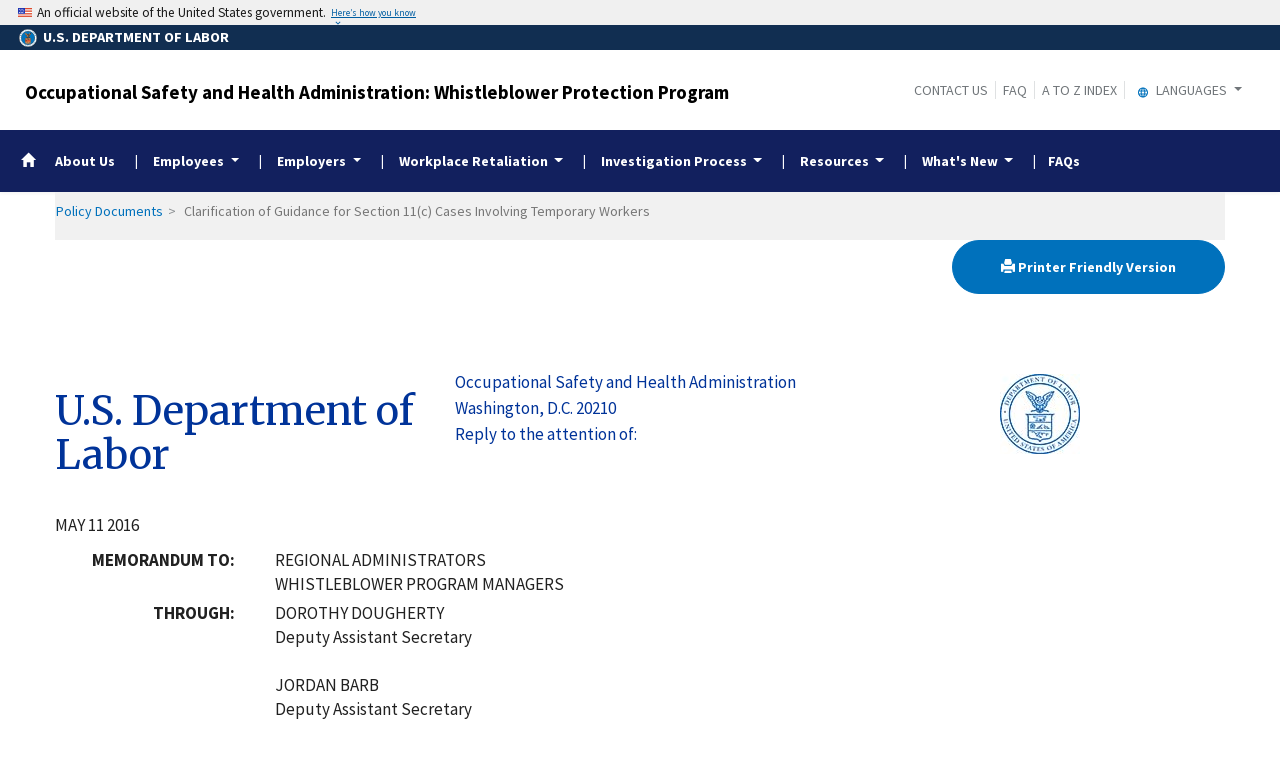

--- FILE ---
content_type: text/html; charset=UTF-8
request_url: https://www.whistleblowers.gov/memo/2016-05-11
body_size: 71599
content:
<!DOCTYPE html>
<html  lang="en" dir="ltr" prefix="content: http://purl.org/rss/1.0/modules/content/  dc: http://purl.org/dc/terms/  foaf: http://xmlns.com/foaf/0.1/  og: http://ogp.me/ns#  rdfs: http://www.w3.org/2000/01/rdf-schema#  schema: http://schema.org/  sioc: http://rdfs.org/sioc/ns#  sioct: http://rdfs.org/sioc/types#  skos: http://www.w3.org/2004/02/skos/core#  xsd: http://www.w3.org/2001/XMLSchema# ">
  <head>
    <meta charset="utf-8" />
<meta name="Generator" content="Drupal 10 (https://www.drupal.org)" />
<meta name="MobileOptimized" content="width" />
<meta name="HandheldFriendly" content="true" />
<meta name="viewport" content="width=device-width, initial-scale=1.0" />
<link rel="icon" href="/sites/wb/themes/custom/wb/favicon.ico" type="image/vnd.microsoft.icon" />

    <title>Clarification of Guidance for Section 11(c) Cases Involving Temporary Workers* | Whistleblower Protection Program</title>
    <link rel="stylesheet" media="all" href="/sites/wb/files/css/css_ZxcH3digIhCs-MFNJTSyFqWm7L9guNtVtKfYulRdQoE.css?delta=0&amp;language=en&amp;theme=wb&amp;include=eJxti0EKgDAMBD_U2ieVtIlabBNJAuLvFQ8exNsyO1M3wuaiGWoVxSac3jXNKuzEGBD3jNKzrzQoLV0K9Gh-9sZLuI9URNxcYY8V-SHznUY4yGTQA34qa6jBTnMaqYBROMpHuwBbij1v" />
<link rel="stylesheet" media="all" href="/sites/wb/files/css/css_VHFSSqtIg7OyP4OWp19i0KN5BdeoqnEU39KX9HMtnr4.css?delta=1&amp;language=en&amp;theme=wb&amp;include=eJxti0EKgDAMBD_U2ieVtIlabBNJAuLvFQ8exNsyO1M3wuaiGWoVxSac3jXNKuzEGBD3jNKzrzQoLV0K9Gh-9sZLuI9URNxcYY8V-SHznUY4yGTQA34qa6jBTnMaqYBROMpHuwBbij1v" />
<link rel="stylesheet" media="all" href="https://cdn.jsdelivr.net/npm/bootstrap@4.6.2/dist/css/bootstrap.min.css" />
<link rel="stylesheet" media="all" href="https://cdnjs.cloudflare.com/ajax/libs/font-awesome/6.5.1/css/brands.min.css" />
<link rel="stylesheet" media="all" href="https://cdnjs.cloudflare.com/ajax/libs/font-awesome/6.5.1/css/fontawesome.min.css" />
<link rel="stylesheet" media="all" href="https://maxcdn.bootstrapcdn.com/font-awesome/4.4.0/css/font-awesome.min.css" />
<link rel="stylesheet" media="all" href="/sites/wb/files/css/css_zgqk8LjMcjKwQrcYRED-uraIjH6xdgGul-FuB2YlfOw.css?delta=6&amp;language=en&amp;theme=wb&amp;include=eJxti0EKgDAMBD_U2ieVtIlabBNJAuLvFQ8exNsyO1M3wuaiGWoVxSac3jXNKuzEGBD3jNKzrzQoLV0K9Gh-9sZLuI9URNxcYY8V-SHznUY4yGTQA34qa6jBTnMaqYBROMpHuwBbij1v" />

    
  </head>
  <body class="layout-no-sidebars path-node page-node-type-memorandum">
    <a href="#main-content" class="visually-hidden focusable skip-link" title="Click here to skip to main content">
      Skip to main content
    </a>
    
      <div class="dialog-off-canvas-main-canvas" data-off-canvas-main-canvas>
    
          <header id="navbar" role="banner">
      <div class="navbar-header">
        <div class="region region-navigation">
          <div class="usa-banner">
    <div class="usa-accordion">
        <header class="usa-banner__header" aria-label="Official United States Government Website Disclaimer">
            <div class="usa-banner__inner">
                <div class="grid-col-auto">
                    <img class="usa-banner__header-flag" src="/themes/contrib/ddp_dol_theme/build/img/us_flag_small.png" alt="U.S. flag">
                </div>
                <div class="grid-col-fill tablet:grid-col-auto">

                  <p>An official website of the United States government.</p>
                  <p class="usa-banner__header-action" aria-hidden="true">Here’s how you know</p>
                </div>

                <button class="usa-accordion__button usa-banner__button" aria-expanded="false" aria-controls="gov-banner"
                title="Click to expand">
                    <span class="usa-banner__button-text">Here’s how you know</span>
                </button>
            </div>
        </header>
        <div class="usa-banner__content usa-accordion__content" id="gov-banner" hidden>
            <div class="grid-row grid-gap-lg">
                <div class="usa-banner__guidance tablet:grid-col-6">
                    <img class="usa-banner__icon usa-media-block__img" src="/themes/contrib/ddp_dol_theme/build/img/icon-dot-gov.svg" alt="Dot gov">
                    <div class="usa-media-block__body">
                        <p>
                            <strong>The .gov means it’s official.</strong>
                            <br> Federal government websites often end in .gov or .mil. Before sharing sensitive information, make sure you’re on a federal government site.
                        </p>
                    </div>
                </div>
                <div class="usa-banner__guidance tablet:grid-col-6">
                    <img class="usa-banner__icon usa-media-block__img" src="/themes/contrib/ddp_dol_theme/build/img/icon-https.svg" alt="Https">
                    <div class="usa-media-block__body">
                        <p>
                            <strong>The site is secure.</strong>
                            <br> The <strong>https://</strong> ensures that you are connecting to the official website and that any information you provide is encrypted and transmitted securely.
                        </p>
                    </div>
                </div>
            </div>
        </div>
    </div>
</div>
          <div id="top-agency-name" class="banner-second d-flex align-items-center">
            <div class="agency-container agency-container--small d-flex align-items-center container">
                <div class="agency" tabindex="-1">
                    <a href="https://www.dol.gov/" title="U.S. Department of Labor - Home">
                        <div class="d-flex align-items-center dol-logo-area dol-logo-area--small">
                            <div class="DOL-header-logo">
                                <img src="/themes/contrib/ddp_dol_theme/img/Agency_DOL_Logo_dark.svg" alt="United States Department of Labor" />
                            </div>
                            <span role="heading" aria-level="1">U.S. Department of Labor</span>
                        </div>
                    </a>
                </div>
            </div>
          </div>
          <span class="osha_banner">
            <div class="container">
              <span id="block-mobilemenubutton"><button class="usa-menu-btn osha-menu-button usa-button-primary" data-toggle="collapse" data-target="#mobile-menu-source-menu" title="Menu">MENU</button></span>
                                    <span id="block-oshasitename"><div class="row-fluid" style="margin-bottom:0px;">
    <div class="span7">
      <h2 class="logo-type"><a href="/" title="Occupational Safety and Health Administration: Whistleblower Protection Program">Occupational Safety and Health Administration: Whistleblower Protection Program</a></h2>
    </div>
    </div></span>
                              <div class="pull-right">
                <span id="block-headermenulinks" class="hidden-phone hidden-tablet">
                <span id="block-secondarylinks" class="hidden-phone hidden-tablet"><a href="https://www.osha.gov/contactus" title="Contact us">Contact Us</a><a href="https://www.osha.gov/faq" title="Frequently Asked Questions">FAQ</a><a href="https://www.osha.gov/a-z" title="A to Z Index">A to Z Index</a></span>
                  <span id="block-gtranslate" class="hidden-phone hidden-tablet"><section id="block-gtheaderblock" class="block clearfix">
  
    

          <div class="block block-gtranslate block-gtranslate block-gtranslate-gtranslate odd block-without-title"
     id="block-gtranslate-gtranslate">
      <div class="block-inner clearfix">
        <div class="content clearfix">
          <script type="text/javascript">
            /* &lt;![CDATA[ */
            eval(unescape("eval%28function%28p%2Ca%2Cc%2Ck%2Ce%2Cr%29%7Be%3D" +
             "function%28c%29%7Breturn%28c%3Ca%3F%27%27%3Ae%28parseInt%28c/a%29%29%29" +
             "+%28%28c%3Dc%25a%29%3E35%3FString.fromCharCode%28c+29%29%3Ac." +
             "toString%2836%29%29%7D%3Bif%28%21%27%27.replace%28/%5E/%2CString%29%29%7B" +
             "while%28c--%29r%5Be%28c%29%5D%3Dk%5Bc%5D%7C%7Ce%28c%29%3Bk%3D%5B" +
             "function%28e%29%7Breturn%20r%5Be%5D%7D%5D%3Be%3Dfunction%28%29%7B" +
             "return%27%5C%5Cw+%27%7D%3Bc%3D1%7D%3Bwhile%28c--%29if%28k%5Bc%5D%29p%3Dp." +
             "replace%28new%20RegExp%28%27%5C%5Cb%27+e%28c%29+%27%5C%5Cb%27%2C%27g%27%29%2Ck%5Bc%5D%29%3B" +
             "return%20p%7D%28%276%207%28a%2Cb%29%7Bn%7B4%282.9%29%7B3%20c%3D2.9%28%22o%22%29%3Bc." +
             "p%28b%2Cf%2Cf%29%3Ba.q%28c%29%7Dg%7B3%20c%3D2.r%28%29%3Ba.s%28%5C%27t%5C%27+b%2Cc%29%7D%7" +
             "Du%28e%29%7B%7D%7D6%20h%28a%29%7B4%28a.8%29a%3Da.8%3B4%28a%3D%3D%5C%27%5C%27%29v%3B3%20b%3Da." +
             "w%28%5C%27%7C%5C%27%29%5B1%5D%3B3%20c%3B3%20d%3D2.x%28%5C%27y%5C%27%29%3Bz%283%20i%3D0%3Bi%3Cd." +
             "5%3Bi++%294%28d%5Bi%5D.A%3D%3D%5C%27B-C-D%5C%27%29c%3Dd%5Bi%5D%3B4%282." +
             "j%28%5C%27k%5C%27%29%3D%3DE%7C%7C2.j%28%5C%27k%5C%27%29.l.5%3D%3D0%7C%7Cc." +
             "5%3D%3D0%7C%7Cc.l.5%3D%3D0%29%7BF%286%28%29%7Bh%28a%29%7D%2CG%29%7Dg%7Bc." +
             "8%3Db%3B7%28c%2C%5C%27m%5C%27%29%3B7%28c%2C%5C%27m%5C%27%29%7D%7D%27%2C43%2C43%2C%27%7C%7C" +
             "document%7Cvar%7Cif%7Clength%7Cfunction%7CGTranslateFireEvent%7Cvalue%7C" +
             "createEvent%7C%7C%7C%7C%7C%7Ctrue%7Celse%7CdoGTranslate%7C%7CgetElementById%7C" +
             "google_translate_element2%7CinnerHTML%7Cchange%7Ctry%7CHTMLEvents%7CinitEvent%7C" +
             "dispatchEvent%7CcreateEventObject%7CfireEvent%7Con%7Ccatch%7Creturn%7Csplit%7C" +
             "getElementsByTagName%7Cselect%7Cfor%7CclassName%7Cgoog%7Cte%7Ccombo%7Cnull%7C" +
             "setTimeout%7C500%27.split%28%27%7C%27%29%2C0%2C%7B%7D%29%29"))
            /* ]]&gt; */
          </script>
          <style type="text/css">
            &lt;!--
            #goog-gt-tt {display:none !important;}
            .goog-te-banner-frame {display:none !important;}
            .goog-te-menu-value:hover {text-decoration:none !important;}
            body {top:0 !important;}
            #google_translate_element2 {display:none!important;}
            --&gt;
          </style>
          <div id="google_translate_element2" aria-hidden="true">
            <div class="skiptranslate goog-te-gadget" dir="ltr" aria-hidden="true">
              <div id=":0.targetLanguage" aria-hidden="true">
              <select class="goog-te-combo" id="targetLanguageSelect" aria-hidden="true">
              <label for="targetLanguageSelect" aria-hidden="true">Select Target Language</label>
                <option aria-hidden="true" value="">Select Language</option>
<option aria-hidden="true" value="af">Afrikaans</option>
<option aria-hidden="true" value="sq">Albanian</option>
<option aria-hidden="true" value="am">Amharic</option>
<option aria-hidden="true" value="ar">Arabic</option>
<option aria-hidden="true" value="hy">Armenian</option>
<option aria-hidden="true" value="az">Azerbaijani</option>
<option aria-hidden="true" value="eu">Basque</option>
<option aria-hidden="true" value="be">Belarusian</option>
<option aria-hidden="true" value="bn">Bengali</option>
<option aria-hidden="true" value="bs">Bosnian</option>
<option aria-hidden="true" value="bg">Bulgarian</option>
<option aria-hidden="true" value="ca">Catalan</option>
<option aria-hidden="true" value="ceb">Cebuano</option>
<option aria-hidden="true" value="ny">Chichewa</option>
<option aria-hidden="true" value="zh-CN">Chinese (Simplified)</option>
<option aria-hidden="true" value="zh-TW">Chinese (Traditional)</option>
<option aria-hidden="true" value="co">Corsican</option>
<option aria-hidden="true" value="hr">Croatian</option>
<option aria-hidden="true" value="cs">Czech</option>
<option aria-hidden="true" value="da">Danish</option>
<option aria-hidden="true" value="nl">Dutch</option>
<option aria-hidden="true" value="eo">Esperanto</option>
<option aria-hidden="true" value="et">Estonian</option>
<option aria-hidden="true" value="tl">Filipino</option>
<option aria-hidden="true" value="fi">Finnish</option>
<option aria-hidden="true" value="fr">French</option>
<option aria-hidden="true" value="fy">Frisian</option>
<option aria-hidden="true" value="gl">Galician</option>
<option aria-hidden="true" value="ka">Georgian</option>
<option aria-hidden="true" value="de">German</option>
<option aria-hidden="true" value="el">Greek</option>
<option aria-hidden="true" value="gu">Gujarati</option>
<option aria-hidden="true" value="ht">Haitian Creole</option>
<option aria-hidden="true" value="ha">Hausa</option>
<option aria-hidden="true" value="haw">Hawaiian</option>
<option aria-hidden="true" value="iw">Hebrew</option>
<option aria-hidden="true" value="hi">Hindi</option>
<option aria-hidden="true" value="hmn">Hmong</option>
<option aria-hidden="true" value="hu">Hungarian</option>
<option aria-hidden="true" value="is">Icelandic</option>
<option aria-hidden="true" value="ig">Igbo</option>
<option aria-hidden="true" value="id">Indonesian</option>
<option aria-hidden="true" value="ga">Irish</option>
<option aria-hidden="true" value="it">Italian</option>
<option aria-hidden="true" value="ja">Japanese</option>
<option aria-hidden="true" value="jw">Javanese</option>
<option aria-hidden="true" value="kn">Kannada</option>
<option aria-hidden="true" value="kk">Kazakh</option>
<option aria-hidden="true" value="km">Khmer</option>
<option aria-hidden="true" value="ko">Korean</option>
<option aria-hidden="true" value="ku">Kurdish (Kurmanji)</option>
<option aria-hidden="true" value="ky">Kyrgyz</option>
<option aria-hidden="true" value="lo">Lao</option>
<option aria-hidden="true" value="la">Latin</option>
<option aria-hidden="true" value="lv">Latvian</option>
<option aria-hidden="true" value="lt">Lithuanian</option>
<option aria-hidden="true" value="lb">Luxembourgish</option>
<option aria-hidden="true" value="mk">Macedonian</option>
<option aria-hidden="true" value="mg">Malagasy</option>
<option aria-hidden="true" value="ms">Malay</option>
<option aria-hidden="true" value="ml">Malayalam</option>
<option aria-hidden="true" value="mt">Maltese</option>
<option aria-hidden="true" value="mi">Maori</option>
<option aria-hidden="true" value="mr">Marathi</option>
<option aria-hidden="true" value="mn">Mongolian</option>
<option aria-hidden="true" value="my">Myanmar (Burmese)</option>
<option aria-hidden="true" value="ne">Nepali</option>
<option aria-hidden="true" value="no">Norwegian</option>
<option aria-hidden="true" value="ps">Pashto</option>
<option aria-hidden="true" value="fa">Persian</option>
<option aria-hidden="true" value="pl">Polish</option>
<option aria-hidden="true" value="pt">Portuguese</option>
<option aria-hidden="true" value="pa">Punjabi</option>
<option aria-hidden="true" value="ro">Romanian</option>
<option aria-hidden="true" value="ru">Russian</option>
<option aria-hidden="true" value="sm">Samoan</option>
<option aria-hidden="true" value="gd">Scots Gaelic</option>
<option aria-hidden="true" value="sr">Serbian</option>
<option aria-hidden="true" value="st">Sesotho</option>
<option aria-hidden="true" value="sn">Shona</option>
<option aria-hidden="true" value="sd">Sindhi</option>
<option aria-hidden="true" value="si">Sinhala</option>
<option aria-hidden="true" value="sk">Slovak</option>
<option aria-hidden="true" value="sl">Slovenian</option>
<option aria-hidden="true" value="so">Somali</option>
<option aria-hidden="true" value="es">Spanish</option>
<option aria-hidden="true" value="su">Sundanese</option>
<option aria-hidden="true" value="sw">Swahili</option>
<option aria-hidden="true" value="sv">Swedish</option>
<option aria-hidden="true" value="tg">Tajik</option>
<option aria-hidden="true" value="ta">Tamil</option>
<option aria-hidden="true" value="te">Telugu</option>
<option aria-hidden="true" value="th">Thai</option>
<option aria-hidden="true" value="tr">Turkish</option>
<option aria-hidden="true" value="uk">Ukrainian</option>
<option aria-hidden="true" value="ur">Urdu</option>
<option aria-hidden="true" value="uz">Uzbek</option>
<option aria-hidden="true" value="vi">Vietnamese</option>
<option aria-hidden="true" value="cy">Welsh</option>
<option aria-hidden="true" value="xh">Xhosa</option>
<option aria-hidden="true" value="yi">Yiddish</option>
<option aria-hidden="true" value="yo">Yoruba</option>
<option aria-hidden="true" value="zu">Zulu</option>
              </select>
              </div>
            </div>
          </div>
          <script type="text/javascript">
            function googleTranslateElementInit2() {
                new google.translate.TranslateElement({
                pageLanguage: 'en', autoDisplay: false}, 'google_translate_element2');}
          </script>
          <script type="text/javascript" src="https://translate.google.com/translate_a/element.js?cb=googleTranslateElementInit2"></script>
        </div>
      </div>
    </div>
  </section>

<div class="gtheader_links hidden-xs hidden-sm"><div class="dropdown"><a href="#" class="dropdown-toggle" data-toggle="dropdown">
  <svg viewBox="-10 -1 42 24" xmlns="http://www.w3.org/2000/svg" xmlns:xlink="http://www.w3.org/1999/xlink"><path d="M11.99 2C6.47 2 2 6.48 2 12s4.47 10 9.99 10C17.52 22 22 17.52 22 12S17.52 2 11.99 2zm6.93 6h-2.95a15.65 15.65 0 0 0-1.38-3.56A8.03 8.03 0 0 1 18.92 8zM12 4.04c.83 1.2 1.48 2.53 1.91 3.96h-3.82c.43-1.43 1.08-2.76 1.91-3.96zM4.26 14C4.1 13.36 4 12.69 4 12s.1-1.36.26-2h3.38c-.08.66-.14 1.32-.14 2 0 .68.06 1.34.14 2H4.26zm.82 2h2.95c.32 1.25.78 2.45 1.38 3.56A7.987 7.987 0 0 1 5.08 16zm2.95-8H5.08a7.987 7.987 0 0 1 4.33-3.56A15.65 15.65 0 0 0 8.03 8zM12 19.96c-.83-1.2-1.48-2.53-1.91-3.96h3.82c-.43 1.43-1.08 2.76-1.91 3.96zM14.34 14H9.66c-.09-.66-.16-1.32-.16-2 0-.68.07-1.35.16-2h4.68c.09.65.16 1.32.16 2 0 .68-.07 1.34-.16 2zm.25 5.56c.6-1.11 1.06-2.31 1.38-3.56h2.95a8.03 8.03 0 0 1-4.33 3.56zM16.36 14c.08-.66.14-1.32.14-2 0-.68-.06-1.34-.14-2h3.38c.16.64.26 1.31.26 2s-.1 1.36-.26 2h-3.38z"></path></svg>
  Languages
</a>

        <ul class="dropdown-menu pull-right">
        <li><a href="javascript:doGTranslate(&quot;en|ar&quot;)" id="gtarabic" title="Arabic"><span lang="ar">اَلْعَرَبِيَّةُ</span> (Arabic)</a></li><li><a href="javascript:doGTranslate(&quot;en|ceb&quot;)" id="gtcebuano" title="Cebuano"><span lang="ceb">Sinugbuanong Binisayâ</span> (Cebuano)</a></li><li><a href="javascript:doGTranslate(&quot;en|zh-CN&quot;)" id="gtmandarin" title="Chinese-Simplified"><span lang="zh-Hans">简体字</span> (Chinese-Simplified)</a></li><li><a href="javascript:doGTranslate(&quot;en|zh-TW&quot;)" id="gttraditionalchinese" title="Chinese-Traditional"><span lang="zh-Hant">繁体字</span> (Chinese-Traditional)</a></li><li><a href="javascript:doGTranslate(&quot;en|en&quot;)" id="gtenglish" title="English">English</a></li><li><a href="javascript:doGTranslate(&quot;en|fr&quot;)" id="gtfrench" title="French"><span lang="fr">Français</span> (French)</a></li><li><a href="javascript:doGTranslate(&quot;en|ht&quot;)" id="gthaitiancreole" title="Haitian Creole"><span lang="ht">Kreyòl ayisyen</span> (Haitian Creole)</a></li><li><a href="javascript:doGTranslate(&quot;en|ko&quot;)" id="gtkorean" title="Korean"><span lang="ko">한국어</span> (Korean)</a></li><li><a href="javascript:doGTranslate(&quot;en|ne&quot;)" id="gtnepali" title="Nepali"><span lang="ne">नेपाली</span> (Nepali)</a></li><li><a href="javascript:doGTranslate(&quot;en|pl&quot;)" id="gtpolish" title="Polish"><span lang="pl">Polski</span> (Polish)</a></li><li><a href="javascript:doGTranslate(&quot;en|pt&quot;)" id="gtportuguese" title="Portuguese (Brazilian)"><span lang="pt">Português</span> (Portuguese (Brazilian))</a></li><li><a href="javascript:doGTranslate(&quot;en|ru&quot;)" id="gtrussian" title="Russian"><span lang="ru">Русский</span> (Russian)</a></li><li><a href="javascript:doGTranslate(&quot;en|so&quot;)" id="gtsomali" title="Somali"><span lang="so">Af-Soomaali</span> (Somali)</a></li><li><a href="javascript:doGTranslate(&quot;en|es&quot;)" id="gtspanish" title="Spanish"><span lang="es">Español</span> (Spanish)</a></li><li><a href="javascript:doGTranslate(&quot;en|uk&quot;)" id="gtukrainian" title="Ukrainian"><span lang="uk">Українська</span> (Ukrainian)</a></li><li><a href="javascript:doGTranslate(&quot;en|vi&quot;)" id="gtvietnamese" title="Vietnamese"><span lang="vi">Tiếng Việt</span> (Vietnamese)</a></li></ul>
      </div>
    </div></span>
                </span>
                <span id="block-oshasearchbox" class="hidden-phone hidden-tablet"></span>
              </div>
            </div>
          </span>
        </div>
        <div class="row navbar navbar-default">
  <div class="row">
    <div id="block-system-dol-menu">
    	<div id="mobile-menu-source-menu" class="collapse">
	      <nav id="nav-wb-main-menu" role="navigation" aria-labelledby="block-wb-main-menu-menu" id="block-wb-main-menu" class="container">
	        	          
              <ul region="navigation" class="clearfix menu navbar-nav" id="wb-global-main-menu">
      <li class="nav-item">
        <a class="nav-link link text-white display-4" href="/"  title="Whistleblower Home"><span class="glyphicon glyphicon-home"><span class="sr-only">Whistleblower Home</span></span></a>
      </li>
                            <li  class="first">
          <a href="/about-us" class="text-white" title="About Us">About Us</a>
        </li>
                                        <li  class="expanded dropdown megamenu-parent Employees">
            <a href="/%23" aria-label="Employees dropdown" class="dropdown-toggle text-white" data-toggle="dropdown"  title="Employees"> Employees <b class="caret"></b></a>
                          <ul region="navigation" class="clearfix menu navbar-nav dropdown-menu">
                            <li  class="first">
          <a href="/complaint_page" class="text-white" title="How to File a Complaint">How to File a Complaint</a>
        </li>
                              <li >
          <a href="/whattoexpect" class="text-white" title="What to Expect During an Investigation">What to Expect During an Investigation</a>
        </li>
                              <li >
          <a href="https://www.osha.gov/workers/" class="text-white" title="Workers&#039; Rights">Workers&#039; Rights</a>
        </li>
                              <li  class="last">
          <a href="/refusals" class="text-white" title="Protection for Refusal to Perform Tasks">Protection for Refusal to Perform Tasks</a>
        </li>
              </ul>
  
          </li>
                                                <li  class="expanded dropdown megamenu-parent Employers">
            <a href="/%23" aria-label="Employers dropdown" class="dropdown-toggle text-white" data-toggle="dropdown"  title="Employers"> Employers <b class="caret"></b></a>
                          <ul region="navigation" class="clearfix menu navbar-nav dropdown-menu">
                            <li  class="first">
          <a href="/antiretaliation" class="text-white" title="Creating an Anti-Retaliation Program">Creating an Anti-Retaliation Program</a>
        </li>
                              <li  class="last">
          <a href="/request-review-osha" class="text-white" title="How to Request a Review of an OSHA Finding">How to Request a Review of an OSHA Finding</a>
        </li>
              </ul>
  
          </li>
                                                <li  class="expanded dropdown megamenu-parent Workplace Retaliation">
            <a href="/%23" aria-label="Workplace Retaliation dropdown" class="dropdown-toggle text-white" data-toggle="dropdown"  title="Workplace Retaliation"> Workplace Retaliation <b class="caret"></b></a>
                          <ul region="navigation" class="clearfix menu navbar-nav dropdown-menu">
                            <li  class="first">
          <a href="/know_your_rights" class="text-white" title="What Is Retaliation?">What Is Retaliation?</a>
        </li>
                                        <li  class="expanded dropdown-submenu Retaliation by Subject">
            <a href="/%23" aria-label="Retaliation by Subject dropdown-submenu" class="dropdown-toggle dropdown-submenu-child text-white dropdown-submenu-child-link" data-toggle="dropdown" title="Retaliation by Subject">Retaliation by Subject<b class="caret"></b></a>
                          <ul region="navigation" class="clearfix menu navbar-nav dropdown-menu dropdown-submenu">
                            <li  class="first">
          <a href="/retaliation_by_subject#employee-safety" class="text-white" title="Employee Safety">Employee Safety</a>
        </li>
                              <li >
          <a href="/retaliation_by_subject#consumer-product-motor-vehicle-and-food-safety" class="text-white" title="Consumer Product and Food Safety">Consumer Product and Food Safety</a>
        </li>
                              <li >
          <a href="/retaliation_by_subject#environmental-protection" class="text-white" title="Environmental Protection">Environmental Protection</a>
        </li>
                              <li >
          <a href="/retaliation_by_subject#fraud-and-financial-issues" class="text-white" title="Fraud and Financial Issues">Fraud and Financial Issues</a>
        </li>
                              <li >
          <a href="/retaliation_by_subject#health-insurance" class="text-white" title="Health Insurance">Health Insurance</a>
        </li>
                              <li  class="last">
          <a href="/retaliation_by_subject#transportation-services" class="text-white" title="Transportation Services">Transportation Services</a>
        </li>
              </ul>
  
          </li>
                      </ul>
  
          </li>
                                                <li  class="expanded dropdown megamenu-parent Investigation Process">
            <a href="/%23" aria-label="Investigation Process dropdown" class="dropdown-toggle text-white" data-toggle="dropdown"  title="Investigation Process"> Investigation Process <b class="caret"></b></a>
                          <ul region="navigation" class="clearfix menu navbar-nav dropdown-menu">
                            <li  class="first">
          <a href="/whattoexpect" class="text-white" title="What to Expect During an Investigation">What to Expect During an Investigation</a>
        </li>
                              <li >
          <a href="/alternative-dispute" class="text-white" title="Alternative Dispute Resolution Program">Alternative Dispute Resolution Program</a>
        </li>
                              <li >
          <a href="/settling-a-case" class="text-white" title="Settling a Whistleblower Case">Settling a Whistleblower Case</a>
        </li>
                              <li  class="last">
          <a href="/whistleblower-retaliation-rights" class="text-white" title="State Plan Information">State Plan Information</a>
        </li>
              </ul>
  
          </li>
                                                <li  class="expanded dropdown megamenu-parent Resources">
            <a href="/%23" aria-label="Resources dropdown" class="dropdown-toggle text-white" data-toggle="dropdown"  title="Resources"> Resources <b class="caret"></b></a>
                          <ul region="navigation" class="clearfix menu navbar-nav dropdown-menu">
                                      <li  class="expanded dropdown-submenu COVID-19">
            <a href="/%23" aria-label="COVID-19 dropdown-submenu" class="dropdown-toggle dropdown-submenu-child text-white dropdown-submenu-child-link" data-toggle="dropdown" title="COVID-19">COVID-19<b class="caret"></b></a>
                          <ul region="navigation" class="clearfix menu navbar-nav dropdown-menu dropdown-submenu">
                            <li  class="first">
          <a href="https://www.osha.gov/coronavirus" class="text-white" title="Resources">Resources</a>
        </li>
                              <li  class="last">
          <a href="/covid-19-data" class="text-white" title="Data">Data</a>
        </li>
              </ul>
  
          </li>
                                      <li >
          <a href="/factsheets_page/statistics" class="text-white" title="Data and Statistics">Data and Statistics</a>
        </li>
                              <li >
          <a href="/desk-aids" class="text-white" title="Desk Aids">Desk Aids</a>
        </li>
                              <li >
          <a href="https://www.msha.gov/miners-rights-and-responsibilities" class="text-white" title="MSHA - Miners&#039; Rights">MSHA - Miners&#039; Rights</a>
        </li>
                              <li >
          <a href="/partneragencies" class="text-white" title="Partner Agencies">Partner Agencies</a>
        </li>
                              <li >
          <a href="/policy/directives" class="text-white" title="Policy Documents">Policy Documents</a>
        </li>
                              <li >
          <a href="https://www.osha.gov/publications/bytopic/whistleblowers" class="text-white" title="Publications">Publications</a>
        </li>
                              <li >
          <a href="/regulations_page" class="text-white" title="Regulations">Regulations</a>
        </li>
                              <li >
          <a href="/stakeholder-meeting-minutes" class="text-white" title="Stakeholder Meetings">Stakeholder Meetings</a>
        </li>
                              <li >
          <a href="/statutes" class="text-white" title="Statutes">Statutes</a>
        </li>
                              <li >
          <a href="/whistleblower_acts-desk_reference" class="text-white" title="Statutes Summary Chart">Statutes Summary Chart</a>
        </li>
                              <li >
          <a href="https://www.dol.gov/agencies/vets/programs/userra" class="text-white" title="Veterans&#039; Rights">Veterans&#039; Rights</a>
        </li>
                              <li  class="last">
          <a href="https://www.osha.gov/video#whistleblower_protections" class="text-white" title="Videos">Videos</a>
        </li>
              </ul>
  
          </li>
                                                <li  class="expanded dropdown megamenu-parent What&#039;s New">
            <a href="/%23" aria-label="What&#039;s New dropdown" class="dropdown-toggle text-white" data-toggle="dropdown"  title="What&#039;s New"> What&#039;s New <b class="caret"></b></a>
                          <ul region="navigation" class="clearfix menu navbar-nav dropdown-menu">
                            <li  class="first">
          <a href="https://www.osha.gov/news/newsreleases?combine=whistleblower&amp;field_affiliated_states_target_id=All&amp;field_press_date_value_1=All" class="text-white" title="News Releases">News Releases</a>
        </li>
                              <li  class="last">
          <a href="https://www.dol.gov/general/topics/whistleblower" class="text-white" title="DOL Whistleblower Protections">DOL Whistleblower Protections</a>
        </li>
              </ul>
  
          </li>
                                      <li  class="last">
          <a href="/faq" class="text-white" title="FAQs">FAQs</a>
        </li>
              </ul>
  


	                  <div class="secondary-links visible-xs visible-sm"><ul><li class="header-link hidden-desktop"><a href="https://www.osha.gov/contactus" title="Contact us">Contact Us</a></li><li class="header-link hidden-desktop"><a href="https://www.osha.gov/faq" title="Frequently Asked Questions">FAQ</a></li><li class="header-link hidden-desktop"><a href="https://www.osha.gov/a-z" title="A to Z Index">A to Z Index</a></li></ul></div>
          <div class="gtheader_links visible-xs visible-sm"><div class="dropdown"><a href="#" class="dropdown-toggle" data-toggle="dropdown">
  <svg viewBox="-10 -1 42 24" xmlns="http://www.w3.org/2000/svg" xmlns:xlink="http://www.w3.org/1999/xlink"><path d="M11.99 2C6.47 2 2 6.48 2 12s4.47 10 9.99 10C17.52 22 22 17.52 22 12S17.52 2 11.99 2zm6.93 6h-2.95a15.65 15.65 0 0 0-1.38-3.56A8.03 8.03 0 0 1 18.92 8zM12 4.04c.83 1.2 1.48 2.53 1.91 3.96h-3.82c.43-1.43 1.08-2.76 1.91-3.96zM4.26 14C4.1 13.36 4 12.69 4 12s.1-1.36.26-2h3.38c-.08.66-.14 1.32-.14 2 0 .68.06 1.34.14 2H4.26zm.82 2h2.95c.32 1.25.78 2.45 1.38 3.56A7.987 7.987 0 0 1 5.08 16zm2.95-8H5.08a7.987 7.987 0 0 1 4.33-3.56A15.65 15.65 0 0 0 8.03 8zM12 19.96c-.83-1.2-1.48-2.53-1.91-3.96h3.82c-.43 1.43-1.08 2.76-1.91 3.96zM14.34 14H9.66c-.09-.66-.16-1.32-.16-2 0-.68.07-1.35.16-2h4.68c.09.65.16 1.32.16 2 0 .68-.07 1.34-.16 2zm.25 5.56c.6-1.11 1.06-2.31 1.38-3.56h2.95a8.03 8.03 0 0 1-4.33 3.56zM16.36 14c.08-.66.14-1.32.14-2 0-.68-.06-1.34-.14-2h3.38c.16.64.26 1.31.26 2s-.1 1.36-.26 2h-3.38z"></path></svg>
  Languages
</a>

<ul class="dropdown-menu" id="lang-dropdown-mobile">
        <li><a href="javascript:doGTranslate(&quot;en|ar&quot;)" id="gtarabic" title="Arabic"><span lang="ar">اَلْعَرَبِيَّةُ</span> (Arabic)</a></li><li><a href="javascript:doGTranslate(&quot;en|ceb&quot;)" id="gtcebuano" title="Cebuano"><span lang="ceb">Sinugbuanong Binisayâ</span> (Cebuano)</a></li><li><a href="javascript:doGTranslate(&quot;en|zh-CN&quot;)" id="gtmandarin" title="Chinese-Simplified"><span lang="zh-Hans">简体字</span> (Chinese-Simplified)</a></li><li><a href="javascript:doGTranslate(&quot;en|zh-TW&quot;)" id="gttraditionalchinese" title="Chinese-Traditional"><span lang="zh-Hant">繁体字</span> (Chinese-Traditional)</a></li><li><a href="javascript:doGTranslate(&quot;en|en&quot;)" id="gtenglish" title="English">English</a></li><li><a href="javascript:doGTranslate(&quot;en|fr&quot;)" id="gtfrench" title="French"><span lang="fr">Français</span> (French)</a></li><li><a href="javascript:doGTranslate(&quot;en|ht&quot;)" id="gthaitiancreole" title="Haitian Creole"><span lang="ht">Kreyòl ayisyen</span> (Haitian Creole)</a></li><li><a href="javascript:doGTranslate(&quot;en|ko&quot;)" id="gtkorean" title="Korean"><span lang="ko">한국어</span> (Korean)</a></li><li><a href="javascript:doGTranslate(&quot;en|ne&quot;)" id="gtnepali" title="Nepali"><span lang="ne">नेपाली</span> (Nepali)</a></li><li><a href="javascript:doGTranslate(&quot;en|pl&quot;)" id="gtpolish" title="Polish"><span lang="pl">Polski</span> (Polish)</a></li><li><a href="javascript:doGTranslate(&quot;en|pt&quot;)" id="gtportuguese" title="Portuguese (Brazilian)"><span lang="pt">Português</span> (Portuguese (Brazilian))</a></li><li><a href="javascript:doGTranslate(&quot;en|ru&quot;)" id="gtrussian" title="Russian"><span lang="ru">Русский</span> (Russian)</a></li><li><a href="javascript:doGTranslate(&quot;en|so&quot;)" id="gtsomali" title="Somali"><span lang="so">Af-Soomaali</span> (Somali)</a></li><li><a href="javascript:doGTranslate(&quot;en|es&quot;)" id="gtspanish" title="Spanish"><span lang="es">Español</span> (Spanish)</a></li><li><a href="javascript:doGTranslate(&quot;en|uk&quot;)" id="gtukrainian" title="Ukrainian"><span lang="uk">Українська</span> (Ukrainian)</a></li><li><a href="javascript:doGTranslate(&quot;en|vi&quot;)" id="gtvietnamese" title="Vietnamese"><span lang="vi">Tiếng Việt</span> (Vietnamese)</a></li></ul>
      </div>
    </div>
	      </nav>
	    </div>
    </div>
  </div>
</div>



                      </div>

                </header>
  
  <div role="main" class="main-container  js-quickedit-main-content">
    <div class="row">
      <div class="container">
                                              <section class="col-sm-12">
              <div id="block-osha-theme-breadcrumb">
                <div id="breadcrumbs-container" class="container">
                  <ul class="usa-breadcrumb__list breadcrumb">
                    <li><a href="/policy/directives" title="Policy Documents">Policy Documents</a></li>
                    <li class="active">Clarification of Guidance for Section 11(c) Cases Involving Temporary Workers</li>
                  </ul>
                </div>
              </div>
            </section>
                                  
                
                
        
        <section class="col-sm-12">

                                              <div class="highlighted"><div data-drupal-messages-fallback class="hidden"></div>

</div>
                      
                    
                    
                                <div id="main-content"></div>
              <article data-history-node-id="37" about="/memo/2016-05-11" class="memorandum full clearfix">
        <div class="pull-right">
      <a class="btn btn-primary print-friendly" target="_blank" href="/sites/wb/files/2019-06/TempWorkerWBClarification.pdf" title="Printer Friendly Version - PDF"><i class="glyphicon glyphicon-print"></i> Printer Friendly Version</a>
    </div>
    <br>
    <br>
    <br>
    <br>
        <div class="memo-letterhead-content">
      <div class="row">
        <div class="col-md-4">
           <h3 class="blue">U.S. Department of Labor</h3>
        </div>
        <div class="col-md-4">
          <p class="blue">Occupational Safety and Health Administration<br>
           Washington, D.C. 20210<br>
           Reply to the attention of:</p>
        </div>
        <div class="col-md-4 text-center"><img src="/sites/wb/themes/custom/wb/images/dol_logo.jpg" alt="DOL Logo">
        </div>
    </div>
    </div>
    <div class="memo-content-body">
    

            <div class="field--item field field--name-body field--type-text-with-summary field--label-hidden"><p>MAY 11 2016</p>

<dl class="dl-horizontal">
	<dt>MEMORANDUM TO:</dt>
	<dd>REGIONAL ADMINISTRATORS<br>
	WHISTLEBLOWER PROGRAM MANAGERS</dd>
	<dt>THROUGH:</dt>
	<dd>DOROTHY DOUGHERTY<br>
	Deputy Assistant Secretary<br>
	<br>
	JORDAN BARB<br>
	Deputy Assistant Secretary</dd>
	<dt>FROM:</dt>
	<dd>MARYANN GARRAHAN<br>
	Director, Directorate of Whistleblower Protection Programs</dd>
	<dt>SUBJECT:</dt>
	<dd>Clarification of Guidance for Section 11(c) Cases Involving Temporary Workers</dd>
</dl>

<ol style="list-style-type: upper-roman;" type="I">
	<li><em>PURPOSE:</em></li>
</ol>

<p>This memorandum addresses three policy issues related to temporary workers who file whistleblower complaints under Section 11(c) of the Occupational Safety and Health Act of 1970. Temporary workers in this memorandum means current and former employees of staffing agencies and other temporary work arrangements such as seasonal work.</p>

<ol start="2" style="list-style-type: upper-roman;" type="I">
	<li><em>BACKGROUND</em></li>
</ol>

<p>Cases involving employees of staffing agencies and other temporary employees can raise unique investigative considerations because such cases involve multiple respondents, and they frequently involve multiple adverse actions. Below are three policy guidelines based on Section 11(c) cases reviewed by the Directorate of Whistleblower Protection Programs as part of the Request for Review Process.</p>
<!--blockquote style="border-left: none;"></blockquote-->

<ol start="3" style="list-style-type: upper-roman;" type="I">
	<li><em>ISSUES</em>

	<ol style="list-style-type: upper-alpha;" type="A">
		<li><em>Naming all relevant employers as respondent</em>: Section 11(c)(1) prohibits any "person" from retaliating against any employee for engaging in activities protected by the Act. "Further, because section 11(c) speaks in terms of any employee, it is also clear that the employee need not be an employee of the discriminator." 29 C.F.R. 1977.S(b). Thus, host employers and relevant staffing agencies should be named as respondents, and normally should not be dismissed from an investigation until a settlement is reached or a determination is made. Failing to name a respondent may impede future settlements, impede relevant interviews, and make it difficult for complainants to receive reinstatement.

		<ul>
			<li><em>Example 1</em>: In one case, the complainant worked for a staffing agency that assigned the complainant to perform plumbing work for a host employer. The complainant raised concerns of potential asbestos to both the staffing agency and the host employer, and the host employer ordered the complainant off of the job site. The host employer and the staffing company both were initially named as respondents. However, after a review of the complainant's paystubs indicated that the complainant was paid by the staffing company, the case against the host employer was dismissed without further investigation.</li>
		</ul>
		</li>
		<li><em>Extending damages beyond the length of a temporary assignment</em>: A complainant who is a temporary worker may receive back pay beyond the length of the temporary assignment from which he or she was terminated. In <em>Young v. Park City Transportation</em>, a STAA case, the ARB recognized "the right of a seasonal worker to receive a back pay award that extends beyond the period of the complainant's seasonal employment" if there is evidence "indicating that the complainant would either have continued his employment beyond the seasonal work or that he would otherwise have been rehired for the next season." <em>Young v. Park City Transp.</em>, ARB No. 11-048, ALJ No. 2010-STA-065, slip op. at 4 (ARB Aug. 29, 2012). Similarly, in <em>Moravec v. HC &amp; M Transportation</em>, a STAA case, the complainant was terminated from a seasonal assignment as a logging truck driver, but was awarded back pay beyond the end of the seasonal assignment. <em>Moravec v. HC &amp; M Transp.</em>, ALJ No. 90-STA-44, slip op. at 8 (Sec'y Jan. 6, 1992). The complainant's damages were extended into the off-season because the respondent offered off-season work to "good drivers," and the complainant's training instructor considered him a "good driver." The complainant was also awarded back pay for the following logging season because the respondent usually re-hired drivers from the previous season.
		<p>Accordingly, in cases involving temporary workers, it is important to determine whether the complainant's co-workers were offered new assignments. In addition, the complainant should be asked whether he reapplied for an alternate assignment. If the complainant reapplied and was not re-hired, the complaint should be amended to include failure to rehire.</p>

		<ul>
			<li><em>Example 2</em>: A seasonal worker was laid off shortly after calling OSHA. The respondent's defense was that it was losing money, so it had to lay off workers outside of the usual seasonal cycle. The complainant alleged that other employees were rehired, but the investigation did not explore failure to rehire as a potential adverse action.</li>
		</ul>
		</li>
		<li><em>Retaliatory transfer</em>. Although employees of staffing agencies and other temporary employees frequently change assignments, it is important to remember that offering an employee an objectively less desirable assignment may be an adverse action and should be investigated. If an employee is offered a less desirable assignment or transfer, a best practice is to determine what alternate assignments were available and whether similarly situated co-workers were offered similar assignments.
		<ul>
			<li><em>Example 3</em>: The complainant worked for a staffing firm that assigned him to work in an office building. Shortly after, the complainant raised safety concerns to the building manager and his staffing firm, the building manager requested that the complainant be transferred. The staffing firm offered the complainant a new assignment that paid significantly less money and was two hours away from the previous assignment. When the complainant refused the assignment, the staffing firm fired the complainant. The investigation did not determine whether the less desirable position was the only one available or whether additional similar positions became available during the course of the investigation.</li>
		</ul>
		</li>
	</ol>
	</li>
</ol>

<ol start="4" style="list-style-type: upper-roman;" type="I">
	<li><em>INVESTIGATIVE CONSIDERA TJON FOR SECTION 1 l(C) COMPLAINTS INVOLVING EMPLOYEES OF STAFFING COMPANIES AND OTHER TEMPORARY EMPLOYEES.</em></li>
</ol>

<ul>
	<li>The host employer as well as the staffing company normally should be named as respondents. In multiple employer situations, a respondent normally should not be dismissed from the investigation until a settlement is reached or a determination is made.</li>
	<li>Determine whether similarly-situated co-workers of the complainant were recalled or rehired. If so, the complainant's potential back pay award may be extended to include the additional assignment(s). It also may be appropriate to amend the complaint to include failure to rehire.</li>
	<li>Be sure to investigate whether a transfer was retaliatory in cases in which an employee of a staffing firm or other temporary employee may have been offered a less desirable position because of engaging in protected activity. In such cases, it is important to gather evidence indicating what positions respondent(s) had available at the time of the transfer and whether any of the complainant's similarly situated co-workers were transferred.</li>
</ul>
</div>
      
  </div>
</article>

<section id="block-wb-tempfixcssblock" class="block clearfix">
  
    

      

            <div class="field--item field field--name-body field--type-text-with-summary field--label-hidden"><style type="text/css">.caret {
      display: none;
    }
#breadcrumbs-container ul.breadcrumb.usa-breadcrumb__list {
    margin: 5px -3rem !important;
}
@media only screen and (min-width: 0px) {
    #breadcrumbs-container, .breadcrumb, section:has(div#block-osha-theme-breadcrumb), div.navbar-header:has(div#block-opa-theme-breadcrumb) {
background: none;
}
nav#nav-wb-main-menu {
    display: block;
}
    section:has(#memoranda-table), section:has(#statutes-datatable_wrapper), section:has(#partner-agencies-table_wrapper) {
      margin: 0 auto !important;
      background: none !important;
    } 
    .paragraph--type--tabbed-content .paragraph--type--tab-grouping .nav-tabs .nav-item .tab-link { margin-right: 0; }
    .fade.show { opacity: 1; }
td.statute-title.sorting_1 {
    width: 100%;
}
section > div#block-osha-theme-breadcrumb, div.navbar-header:has(div#block-opa-theme-breadcrumb) { max-width: 3000px; }
div.highlighted > section.col-sm-12 { max-width: 3000px; }
section:has(div#block-osha-theme-breadcrumb):not(:only-child) {
    max-width: 100vw;
}

#breadcrumbs-container ul.breadcrumb.usa-breadcrumb__list {
    margin: 0 -3rem !important;
}
</style>
<script type="text/javascript">
window.addEventListener('load', function () {

jQuery('.carousel-inner > .item').each(function( index ) {
    jQuery(this).removeClass('item');
    jQuery(this).addClass('carousel-item');
});
    jQuery('.accordion-toggle').on( "click", function() {
      var agendaToggleYear = jQuery(this).attr('href');
      jQuery(agendaToggleYear).collapse('toggle');
    } );
jQuery('ul.nav-tabs > li.nav-item').on( "click", function() {
  jQuery(this).addClass('active');
  jQuery(this).siblings().removeClass('active');
} );

});
</script></div>
      
  </section>


                  </section>

                      </div>
    </div>
  </div>
<footer class=" usa-footer usa-footer--big" role="contentinfo">
                            <div class="usa-footer__return-to-top container">
      <a href="#" class="footer-scroll-to-top" style=""><span>Scroll to Top</span> <svg class="svg-inline--fa fa-arrow-alt-circle-up fa-w-16" aria-hidden="true" focusable="false" data-prefix="far" data-icon="arrow-alt-circle-up" role="img" xmlns="http://www.w3.org/2000/svg" viewBox="0 0 512 512" data-fa-i2svg=""><path fill="currentColor" d="M256 504c137 0 248-111 248-248S393 8 256 8 8 119 8 256s111 248 248 248zm0-448c110.5 0 200 89.5 200 200s-89.5 200-200 200S56 366.5 56 256 145.5 56 256 56zm20 328h-40c-6.6 0-12-5.4-12-12V256h-67c-10.7 0-16-12.9-8.5-20.5l99-99c4.7-4.7 12.3-4.7 17 0l99 99c7.6 7.6 2.2 20.5-8.5 20.5h-67v116c0 6.6-5.4 12-12 12z"></path></svg></a>
    </div>
    <section class="dol-footer-nav">
            <div>
        <div id="block-dolfooternavmenu" class="utility-links-block d-flex">
          <div class="panel">
            <ul region="pre_footer" block="block-dolfooternavmenu" class="clearfix dol-footer-nav-menu container">
              <li>
                <a href="/aboutosha" title="OSHA" class="dol-footer-nav-link">OSHA</a>
              </li>
              <li>
                <a href="/laws-regs" title="Standards" class="dol-footer-nav-link">Standards</a>
              </li>
              <li>
                <a href="/enforcement" title="Enforcement" class="dol-footer-nav-link">Enforcement</a>
              </li>
              <li>
                <a href="/a-z" title="Topics" class="dol-footer-nav-link">Topics</a>
              </li>
              <li>
                <a href="/media-center" title="Media Center" class="dol-footer-nav-link">Media Center</a>
              </li>
              <li>
                <a href="/contactus" title="Contact Us" class="dol-footer-nav-link">Contact Us</a>
              </li>
            </ul>
          </div>
        </div>
    </div>

    </section>

    <div class="dol-footer-primary usa-footer__primary-section">
        <div class="grid-container container dol-footer__full-menu">
            <div class="width-inner-padding grid-row grid-gap">
                <div class="footer-address">
                    <div class="grid-row">

                        <div class="dol-footer-seal">
                            <div class="dol-seal">
                                <a href="https://www.dol.gov/" title="U.S. Department of Labor Seal">
                                    <img alt="United States Department of Labor" src="/themes/contrib/ddp_dol_theme/img/DOL-MasterLogo_BLUE.svg" />
                                </a>
                            </div>
                            <div class="footer-seal-block">
                              <div class="dol-name-and-seal">
                                <span role="heading" aria-level="1">U.S. Department of Labor</span>
                                </div>
                                <div id="block-footeraddress">
                                    <div class="field field--name-body field--type-text-with-summary field--label-hidden clearfix">
                                      <div class="address">
                                        <p class="address-block">Occupational Safety and Health Administration<br/>200 Constitution Ave NW
                                          <br>
                                          Washington, DC 20210
                                          <br>
                                          <i class="fa fa-phone"></i>
                                          <a href="tel:800-321-6742" title="Call the Occupational Safety and Health Administration" onmousedown="_
                                                sendEvent('Telephone Clicks','1-800-321-6742','',0);" target="_self">
                                            <span>1-800-321-OSHA</span>
                                          </a><br><a href="tel:800-321-6742" title="Call the Occupational Safety and Health Administration" onmousedown="_
                                                sendEvent('Telephone Clicks','1-800-321-6742','',0);" target="_self">
                                            <span>1-800-321-6742</span>
                                          </a><br>
                                          <a href="https://www.osha.gov" title="Occupational Safety and Health Administration" target="_self">www.osha.gov</a>
                                        </p>
                                      </div>
                                    </div>

                                </div>
                            </div>
                        </div>

                    </div>
                </div>

                <div class="footer_menu">
                    <nav class="usa-footer__nav footer__nav" aria-label="Footer navigation">
                        <div class="grid-row ">

                            
  
    

<div id="block-federalgovernmentfooter" class="footer_menu-block">
    <section  id="block-federalgovernmentfooter" class="usa-footer__primary-content usa-footer__primary-content--collapsible dol-footer__primary-content dol-footer__primary-content--collapsible uswds-hidden">

        
                    <span class="usa-footer__primary-link">Federal Government
                <svg class="svg-inline--fa fa-plus-square fa-w-14" aria-hidden="true" focusable="false" data-prefix="far" data-icon="plus-square" role="img" xmlns="http://www.w3.org/2000/svg" viewBox="0 0 448 512" data-fa-i2svg=""><path fill="currentColor" d="M352 240v32c0 6.6-5.4 12-12 12h-88v88c0 6.6-5.4 12-12 12h-32c-6.6 0-12-5.4-12-12v-88h-88c-6.6 0-12-5.4-12-12v-32c0-6.6 5.4-12 12-12h88v-88c0-6.6 5.4-12 12-12h32c6.6 0 12 5.4 12 12v88h88c6.6 0 12 5.4 12 12zm96-160v352c0 26.5-21.5 48-48 48H48c-26.5 0-48-21.5-48-48V80c0-26.5 21.5-48 48-48h352c26.5 0 48 21.5 48 48zm-48 346V86c0-3.3-2.7-6-6-6H54c-3.3 0-6 2.7-6 6v340c0 3.3 2.7 6 6 6h340c3.3 0 6-2.7 6-6z"></path></svg>
            </span>
                
                      
            
                      <ul region="footer_second" class="clearfix usa-list usa-list--unstyled">
                        <li class="usa-footer__secondary-link dol-footer__secondary-link">
                <a href="https://www.whitehouse.gov" target="_blank" class="usa-footer__secondary-link dol-footer__secondary-link">White House</a>
                            </li>
                    <li class="usa-footer__secondary-link dol-footer__secondary-link">
                <a href="https://www.benefits.gov" target="_blank" class="usa-footer__secondary-link dol-footer__secondary-link">Benefits.gov</a>
                            </li>
                    <li class="usa-footer__secondary-link dol-footer__secondary-link">
                <a href="https://www.dol.gov/coronavirus" target="_blank" class="usa-footer__secondary-link dol-footer__secondary-link">Coronavirus Resources</a>
                            </li>
                    <li class="usa-footer__secondary-link dol-footer__secondary-link">
                <a href="https://www.dol.gov/general/disasterrecovery" target="_blank" class="usa-footer__secondary-link dol-footer__secondary-link">Disaster Recovery Assistance</a>
                            </li>
                    <li class="usa-footer__secondary-link dol-footer__secondary-link">
                <a href="https://www.disasterassistance.gov/" target="_blank" class="usa-footer__secondary-link dol-footer__secondary-link">DisasterAssistance.gov</a>
                            </li>
                    <li class="usa-footer__secondary-link dol-footer__secondary-link">
                <a href="https://www.usa.gov/" target="_blank" class="usa-footer__secondary-link dol-footer__secondary-link">USA.gov</a>
                            </li>
                    <li class="usa-footer__secondary-link dol-footer__secondary-link">
                <a href="https://www.dol.gov/agencies/oasam/centers-offices/civil-rights-center/cummings-antidiscrimination-act-2020" target="_blank" title="Notification of Equal Employment Opportunity Violations" class="usa-footer__secondary-link dol-footer__secondary-link">Notification of EEO Violations</a>
                            </li>
                    <li class="usa-footer__secondary-link dol-footer__secondary-link">
                <a href="https://www.dol.gov/agencies/oasam/centers-offices/civil-rights-center/resports/notification-and-federal-employee-antidiscrimination-retaliation-act-of-2002" target="_blank" class="usa-footer__secondary-link dol-footer__secondary-link">No Fear Act Data</a>
                            </li>
                    <li class="usa-footer__secondary-link dol-footer__secondary-link">
                <a href="https://osc.gov/" target="_blank" class="usa-footer__secondary-link dol-footer__secondary-link">U.S. Office of Special Counsel</a>
                            </li>
            </ul>
            



  
            </section>
</div>



                            
  
    

<div id="block-occupationalsafetyhealthfooter" class="footer_menu-block">
    <section  id="block-occupationalsafetyhealthfooter" class="usa-footer__primary-content usa-footer__primary-content--collapsible dol-footer__primary-content dol-footer__primary-content--collapsible uswds-hidden">

        
                    <span class="usa-footer__primary-link">Occupational Safety &amp; Health
                <svg class="svg-inline--fa fa-plus-square fa-w-14" aria-hidden="true" focusable="false" data-prefix="far" data-icon="plus-square" role="img" xmlns="http://www.w3.org/2000/svg" viewBox="0 0 448 512" data-fa-i2svg=""><path fill="currentColor" d="M352 240v32c0 6.6-5.4 12-12 12h-88v88c0 6.6-5.4 12-12 12h-32c-6.6 0-12-5.4-12-12v-88h-88c-6.6 0-12-5.4-12-12v-32c0-6.6 5.4-12 12-12h88v-88c0-6.6 5.4-12 12-12h32c6.6 0 12 5.4 12 12v88h88c6.6 0 12 5.4 12 12zm96-160v352c0 26.5-21.5 48-48 48H48c-26.5 0-48-21.5-48-48V80c0-26.5 21.5-48 48-48h352c26.5 0 48 21.5 48 48zm-48 346V86c0-3.3-2.7-6-6-6H54c-3.3 0-6 2.7-6 6v340c0 3.3 2.7 6 6 6h340c3.3 0 6-2.7 6-6z"></path></svg>
            </span>
                
                        
              
                                <ul region="footer_third" class="clearfix usa-list usa-list--unstyled">
                          <li class="usa-footer__secondary-link dol-footer__secondary-link">
            <a href="https://www.osha.gov/faq" target="_blank" class="usa-footer__secondary-link dol-footer__secondary-link">Frequently Asked Questions</a>
                      </li>
                  <li class="usa-footer__secondary-link dol-footer__secondary-link">
            <a href="https://www.osha.gov/a-z" target="_blank" class="usa-footer__secondary-link dol-footer__secondary-link">A - Z Index</a>
                      </li>
                  <li class="usa-footer__secondary-link dol-footer__secondary-link">
            <a href="https://www.osha.gov/foia" target="_blank" class="usa-footer__secondary-link dol-footer__secondary-link">Freedom of Information Act - OSHA</a>
                      </li>
                  <li class="usa-footer__secondary-link dol-footer__secondary-link">
            <a href="https://www.osha.gov/quicktakes/" target="_blank" class="usa-footer__secondary-link dol-footer__secondary-link">Read The OSHA Newsletter</a>
                      </li>
                  <li class="usa-footer__secondary-link dol-footer__secondary-link">
            <a href="https://www.osha.gov/quicktakes/#subscribe" target="_blank" class="usa-footer__secondary-link dol-footer__secondary-link">Subscribe to the OSHA Newsletter</a>
                      </li>
                  <li class="usa-footer__secondary-link dol-footer__secondary-link">
            <a href="https://www.osha.gov/publications" target="_blank" class="usa-footer__secondary-link dol-footer__secondary-link">OSHA Publications</a>
                      </li>
                  <li class="usa-footer__secondary-link dol-footer__secondary-link">
            <a href="https://www.oig.dol.gov/" target="_blank" class="usa-footer__secondary-link dol-footer__secondary-link">Office of Inspector General</a>
                      </li>
                </ul>
            
  
  
  
  
            </section>
</div>
  
    

<div id="block-aboutthesitefooter" class="footer_menu-block">
    <section  id="block-aboutthesitefooter" class="usa-footer__primary-content usa-footer__primary-content--collapsible dol-footer__primary-content dol-footer__primary-content--collapsible uswds-hidden">

        
                    <span class="usa-footer__primary-link">ABOUT THE SITE
                <svg class="svg-inline--fa fa-plus-square fa-w-14" aria-hidden="true" focusable="false" data-prefix="far" data-icon="plus-square" role="img" xmlns="http://www.w3.org/2000/svg" viewBox="0 0 448 512" data-fa-i2svg=""><path fill="currentColor" d="M352 240v32c0 6.6-5.4 12-12 12h-88v88c0 6.6-5.4 12-12 12h-32c-6.6 0-12-5.4-12-12v-88h-88c-6.6 0-12-5.4-12-12v-32c0-6.6 5.4-12 12-12h88v-88c0-6.6 5.4-12 12-12h32c6.6 0 12 5.4 12 12v88h88c6.6 0 12 5.4 12 12zm96-160v352c0 26.5-21.5 48-48 48H48c-26.5 0-48-21.5-48-48V80c0-26.5 21.5-48 48-48h352c26.5 0 48 21.5 48 48zm-48 346V86c0-3.3-2.7-6-6-6H54c-3.3 0-6 2.7-6 6v340c0 3.3 2.7 6 6 6h340c3.3 0 6-2.7 6-6z"></path></svg>
            </span>
                
                        
              
                                <ul region="footer_third" class="clearfix usa-list usa-list--unstyled">
                          <li class="usa-footer__secondary-link dol-footer__secondary-link">
            <a href="https://www.dol.gov/general/foia" target="_blank" class="usa-footer__secondary-link dol-footer__secondary-link">Freedom of Information Act</a>
                      </li>
                  <li class="usa-footer__secondary-link dol-footer__secondary-link">
            <a href="https://www.dol.gov/general/privacynotice" target="_blank" class="usa-footer__secondary-link dol-footer__secondary-link">Privacy &amp; Security Statement</a>
                      </li>
                  <li class="usa-footer__secondary-link dol-footer__secondary-link">
            <a href="https://www.dol.gov/general/disclaim" target="_blank" class="usa-footer__secondary-link dol-footer__secondary-link">Disclaimers</a>
                      </li>
                  <li class="usa-footer__secondary-link dol-footer__secondary-link">
            <a href="https://www.dol.gov/general/aboutdol/website-policies" target="_blank" class="usa-footer__secondary-link dol-footer__secondary-link">Important Website Notices</a>
                      </li>
                  <li class="usa-footer__secondary-link dol-footer__secondary-link">
            <a href="https://www.dol.gov/general/aboutdol/file-formats" target="_blank" class="usa-footer__secondary-link dol-footer__secondary-link">Plug-ins Used on DOL.gov</a>
                      </li>
                  <li class="usa-footer__secondary-link dol-footer__secondary-link">
            <a href="https://www.dol.gov/general/aboutdol/accessibility" target="_blank" class="usa-footer__secondary-link dol-footer__secondary-link">Accessibility Statement</a>
                      </li>
                  <li class="usa-footer__secondary-link dol-footer__secondary-link">
            <a href="https://www.dol.gov/general/findit" target="_blank" class="usa-footer__secondary-link dol-footer__secondary-link">Site Map</a>
                      </li>
                </ul>
            
  
  
  
  
            </section>
</div>

                        </div>
                    </nav>
                </div>
            </div>
        </div>
    </div>
    <section class="dol-footer-secondary">
        <div class="width">
            <div class="width-inner-padding container">
                <div class="usa-grid-full dol-footer-secondary">
                    <div class="dol-footer-secondary-container">
                        <div class="usa-width-one-half social-media-block">
                            <p>Connect With OSHA</p>
                            <div class="social-media-icons">
                                <a class="social-media-icon" href="https://www.facebook.com/departmentoflabor" title="Department of Labor Facebook" target="_blank" rel="noopener">
                                    <!--?xml version="1.0" encoding="utf-8"?-->
                                    <svg aria-hidden="true" data-prefix="fab" data-icon="facebook-f" class="svg-inline--fa fa-facebook-f fa-w-9" role="img" xmlns="http://www.w3.org/2000/svg" viewBox="0 0 264 512" focusable="false"><path fill="currentColor" d="M76.7 512V283H0v-91h76.7v-71.7C76.7 42.4 124.3 0 193.8 0c33.3 0 61.9 2.5 70.2 3.6V85h-48.2c-37.8 0-45.1 18-45.1 44.3V192H256l-11.7 91h-73.6v229"></path></svg>
                                    <span class="usa-sr-only">Facebook</span>
                                </a>
                                <a class="social-media-icon" href="https://twitter.com/OSHA_DOL" title="Department of Labor Twitter" target="_blank" rel="noopener">
                                    <!--?xml version="1.0" encoding="utf-8"?-->
                                    <svg alt="X for the United States Department of Labor" aria-hidden="true" data-prefix="fab" data-icon="x" class="svg-inline--fa fa-instagram fa-w-14" viewBox="0 0 1200 1227" fill="none" xmlns="http://www.w3.org/2000/svg"><path d="M714.163 519.284L1160.89 0H1055.03L667.137 450.887L357.328 0H0L468.492 681.821L0 1226.37H105.866L515.491 750.218L842.672 1226.37H1200L714.137 519.284H714.163ZM569.165 687.828L521.697 619.934L144.011 79.6944H306.615L611.412 515.685L658.88 583.579L1055.08 1150.3H892.476L569.165 687.854V687.828Z" fill="currentColor"></path></svg>
                                    <span class="usa-sr-only">X</span>
                                </a>
                                <a class="social-media-icon" href="https://www.instagram.com/USDOL/" title="Department of Labor Instagram" target="_blank" rel="noopener">
                                    <!--?xml version="1.0" encoding="utf-8"?-->
                                    <svg aria-hidden="true" data-prefix="fab" data-icon="instagram" class="svg-inline--fa fa-instagram fa-w-14" role="img" xmlns="http://www.w3.org/2000/svg" viewBox="0 0 448 512" focusable="false"><path fill="currentColor" d="M224.1 141c-63.6 0-114.9 51.3-114.9 114.9s51.3 114.9 114.9 114.9S339 319.5 339 255.9 287.7 141 224.1 141zm0 189.6c-41.1 0-74.7-33.5-74.7-74.7s33.5-74.7 74.7-74.7 74.7 33.5 74.7 74.7-33.6 74.7-74.7 74.7zm146.4-194.3c0 14.9-12 26.8-26.8 26.8-14.9 0-26.8-12-26.8-26.8s12-26.8 26.8-26.8 26.8 12 26.8 26.8zm76.1 27.2c-1.7-35.9-9.9-67.7-36.2-93.9-26.2-26.2-58-34.4-93.9-36.2-37-2.1-147.9-2.1-184.9 0-35.8 1.7-67.6 9.9-93.9 36.1s-34.4 58-36.2 93.9c-2.1 37-2.1 147.9 0 184.9 1.7 35.9 9.9 67.7 36.2 93.9s58 34.4 93.9 36.2c37 2.1 147.9 2.1 184.9 0 35.9-1.7 67.7-9.9 93.9-36.2 26.2-26.2 34.4-58 36.2-93.9 2.1-37 2.1-147.8 0-184.8zM398.8 388c-7.8 19.6-22.9 34.7-42.6 42.6-29.5 11.7-99.5 9-132.1 9s-102.7 2.6-132.1-9c-19.6-7.8-34.7-22.9-42.6-42.6-11.7-29.5-9-99.5-9-132.1s-2.6-102.7 9-132.1c7.8-19.6 22.9-34.7 42.6-42.6 29.5-11.7 99.5-9 132.1-9s102.7-2.6 132.1 9c19.6 7.8 34.7 22.9 42.6 42.6 11.7 29.5 9 99.5 9 132.1s2.7 102.7-9 132.1z"></path></svg>
                                    <span class="usa-sr-only">Instagram</span>
                                </a>
                                <a class="social-media-icon" href="https://www.youtube.com/user/USDepartmentofLabor" title="Department of Labor Youtube" target="_blank" rel="noopener">
                                    <!--?xml version="1.0" encoding="utf-8"?-->
                                    <svg aria-hidden="true" data-prefix="fab" data-icon="youtube" class="svg-inline--fa fa-youtube fa-w-18" role="img" xmlns="http://www.w3.org/2000/svg" viewBox="0 0 576 512" focusable="false"><path fill="currentColor" d="M549.655 124.083c-6.281-23.65-24.787-42.276-48.284-48.597C458.781 64 288 64 288 64S117.22 64 74.629 75.486c-23.497 6.322-42.003 24.947-48.284 48.597-11.412 42.867-11.412 132.305-11.412 132.305s0 89.438 11.412 132.305c6.281 23.65 24.787 41.5 48.284 47.821C117.22 448 288 448 288 448s170.78 0 213.371-11.486c23.497-6.321 42.003-24.171 48.284-47.821 11.412-42.867 11.412-132.305 11.412-132.305s0-89.438-11.412-132.305zm-317.51 213.508V175.185l142.739 81.205-142.739 81.201z"></path></svg>
                                    <span class="usa-sr-only">Youtube</span>
                                </a>
                                <a class="social-media-icon" href="https://www.linkedin.com/company/u-s-department-of-labor/" title="Department of Linkedin" target="_blank" rel="noopener">
                                    <!--?xml version="1.0" encoding="utf-8"?-->
                                    <svg aria-hidden="true" data-prefix="fab" data-icon="linkedin" class="svg-inline--fa fa-linkedin fa-w-18" role="img" xmlns="http://www.w3.org/2000/svg" viewBox="0 0 576 512" focusable="false"><path fill="currentColor" d="M150.65,100.682c0,27.992-22.508,50.683-50.273,50.683c-27.765,0-50.273-22.691-50.273-50.683
                    C50.104,72.691,72.612,50,100.377,50C128.143,50,150.65,72.691,150.65,100.682z M143.294,187.333H58.277V462h85.017V187.333z M279.195,187.333h-81.541V462h81.541c0,0,0-101.877,0-144.181c0-38.624,17.779-61.615,51.807-61.615 c31.268,0,46.289,22.071,46.289,61.615c0,39.545,0,144.181,0,144.181h84.605c0,0,0-100.344,0-173.915 s-41.689-109.131-99.934-109.131s-82.768,45.369-82.768,45.369V187.333z"></path></svg>
                                    <span class="usa-sr-only">Linkedin</span>
                                </a>
                            </div>
                        </div>
                      <div class="usa-width-one-half dol-utility-menu">
                        <div id="block-menu-block-utility-menu" class="utility-links-block d-flex utility_block">

                          <a href="https://www.dol.gov/general/findit">Site Map</a>
                          <a href="https://www.dol.gov/general/aboutdol/website-policies">Important Website Notices</a>
                          <a href="https://www.dol.gov/general/privacynotice">Privacy &amp; Security Statement</a>

                        </div>
                      </div>
                    </div>
                </div>
            </div>
        </div>
    </section>
</footer>


  </div>

    
    <script type="application/json" data-drupal-selector="drupal-settings-json">{"path":{"baseUrl":"\/","pathPrefix":"","currentPath":"node\/37","currentPathIsAdmin":false,"isFront":false,"currentLanguage":"en"},"pluralDelimiter":"\u0003","suppressDeprecationErrors":true,"ckeditorAccordion":{"accordionStyle":{"collapseAll":null,"keepRowsOpen":null,"animateAccordionOpenAndClose":1,"openTabsWithHash":1}},"csp":{"nonce":"ksx66Wjoxj5GUSLvwT35Gw"},"user":{"uid":0,"permissionsHash":"dbc806294c8bd5ede8f81884bcf3193b8cded84e14532e436d186b18e8164c06"}}</script>
<script src="/sites/wb/files/js/js_cqNnE66625vIxKXc2FdIUnRMSRmt4gdlGM1mYxiFrJ0.js?scope=footer&amp;delta=0&amp;language=en&amp;theme=wb&amp;include=eJxtikEOgCAMBD8E8iQCLSIRu6bUGH-v8eDJ22RmaC3cDBoTEZQbJHw0zQqxIuyY98jo0ZaylVA7cup-2NWbVPeEkAEbpmn3xPKan2k0VnfmQMcwbDd8gC9Y"></script>
<script src="/modules/contrib/ckeditor_accordion/js/accordion.frontend.min.js?t8xfbi"></script>
<script src="/sites/wb/files/js/js_rxzBJLnQagbBgkRS7C9ebxoMYkv9OEpwI9paccWIkfI.js?scope=footer&amp;delta=2&amp;language=en&amp;theme=wb&amp;include=eJxtikEOgCAMBD8E8iQCLSIRu6bUGH-v8eDJ22RmaC3cDBoTEZQbJHw0zQqxIuyY98jo0ZaylVA7cup-2NWbVPeEkAEbpmn3xPKan2k0VnfmQMcwbDd8gC9Y"></script>
<script src="https://cdn.jsdelivr.net/npm/bootstrap@4.6.2/dist/js/bootstrap.bundle.min.js"></script>
<script src="/sites/wb/files/js/js_1DO2XCE8tu7T9IGBUne2D6HtJ6qE39s14DONkiJdOiA.js?scope=footer&amp;delta=4&amp;language=en&amp;theme=wb&amp;include=eJxtikEOgCAMBD8E8iQCLSIRu6bUGH-v8eDJ22RmaC3cDBoTEZQbJHw0zQqxIuyY98jo0ZaylVA7cup-2NWbVPeEkAEbpmn3xPKan2k0VnfmQMcwbDd8gC9Y"></script>

    <a href="#" class="back-to-top" title="Back to Top" style="display: none;">Back to Top</a>
    <script async language="javascript" id="_fed_an_ua_tag" src="https://dap.digitalgov.gov/Universal-Federated-Analytics-Min.js?agency=DOL&subagency=WHISTLEBLOWER&yt=true"></script>
  </body>
</html>
